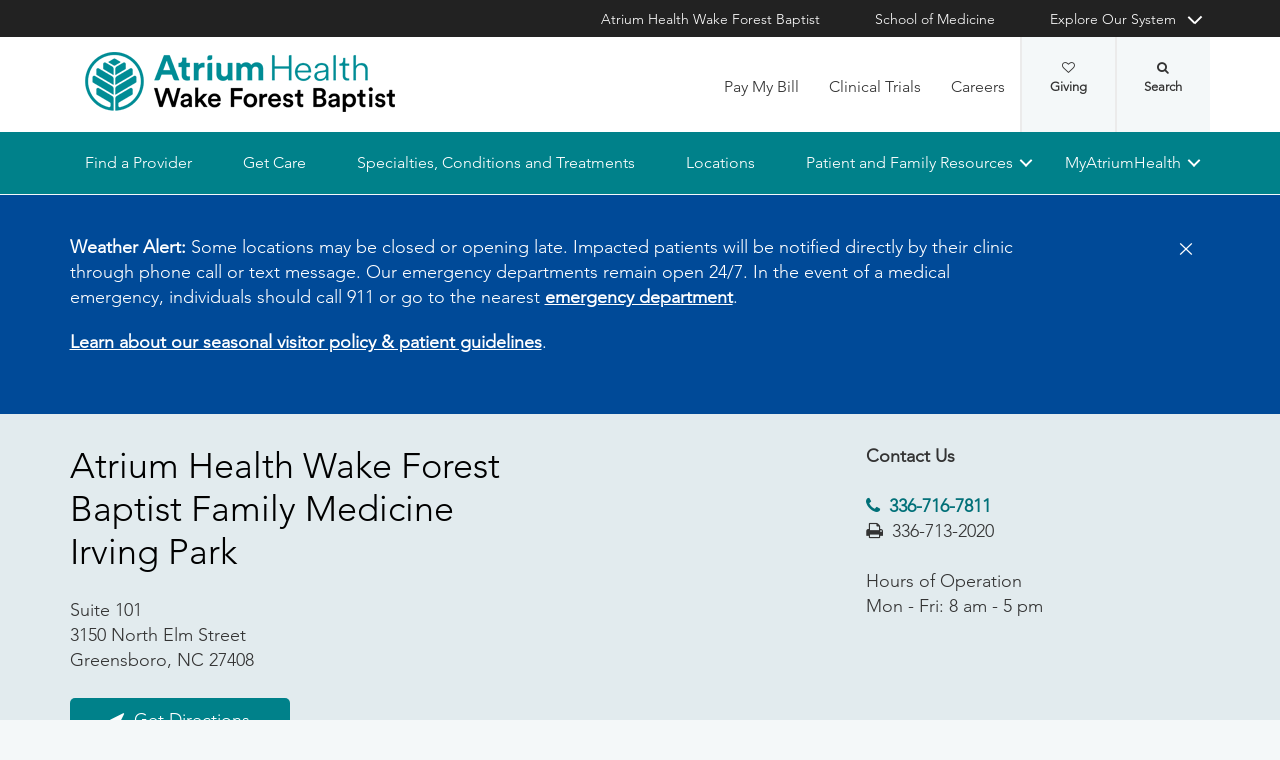

--- FILE ---
content_type: text/html; charset=utf-8
request_url: https://www.wakehealth.edu/locations/clinics/f/family-medicine-irving-park
body_size: 71328
content:



<!DOCTYPE html>
<html lang="en">
<head>
    
    

    <!-- {9F890A8A-2EF0-44E6-B18E-BA5B66DCFBDF} -->
    
<title>Family Medicine Irving Park | Atrium Health Wake Forest Baptist</title>

<meta charset="UTF-8">
<meta http-equiv="X-UA-Compatible" content="IE=edge,chrome=1">
<meta name="description" content="">
<meta name="viewport" content="width=device-width, minimum-scale=1.0, maximum-scale=5.0">
<link rel="canonical" href="https://www.wakehealth.edu/locations/clinics/f/family-medicine-irving-park" />

<meta property="og:title" content="Family Medicine Irving Park">
<meta property="og:url" content="https://www.wakehealth.edu/locations/clinics/f/family-medicine-irving-park">
<meta property="og:image" content="">
<meta property="og:video" content="">
<meta property="og:description" content="">
<meta property="og:site_name" content="Atrium Health Wake Forest Baptist">

<meta name="twitter:card" content="summary">
<meta name="twitter:site" content="@wakehealth">
<meta name="twitter:title" content="Family Medicine Irving Park">
<meta name="twitter:description" content="">
<meta name="twitter:creator" content="@wakehealth">
<meta name="twitter:image" content="">
<meta name="nav_title" content="Family Medicine Irving Park">



<meta name="content_type" content="Clinic">
<meta name="specialties" content="Family Medicine|Primary Care">
<meta name="specialties_synonyms" content="community and family medicine|community physician|family care|family doctor|family dr|family med|family physician|family practice|family specialist|convenience care|fastmed|general doctor|pcp|primary care doctor|primary care physician|primary care provider|primary doctor|primary dr|primary pediatrics">
<meta name="id" content="{9f890a8a-2ef0-44e6-b18e-ba5b66dcfbdf}">
<meta name="first_letter" content="F">
<meta name="short_description" content="">
<meta name="location_id" content="{9F890A8A-2EF0-44E6-B18E-BA5B66DCFBDF}">
<meta name="location_name" content="Atrium Health Wake Forest Baptist Family Medicine Irving Park">
<meta name="location_addr_1" content="3150 North Elm Street">
<meta name="location_addr_2" content="Greensboro, NC 27408">
<meta name="location_city" content="Greensboro">
<meta name="location_state" content="NC">
<meta name="location_zip" content="27408">
<meta name="lat" content="36.12267">
<meta name="long" content="-79.7957">
<meta name="location_accepting_new_patients" content="false">
<meta name="location_extended_hours" content="false">
<meta name="location_new_patients_local_phone" content="336-716-7811">
<meta name="location_fax" content="336-713-2020">
<meta name="location_price_range" content="pricing varies based on treatment and insurance provider">
<meta name="Su" content="Su Closed">
<meta name="Mo" content="Mo 08:00-17:00">
<meta name="Tu" content="Tu 08:00-17:00">
<meta name="We" content="We 08:00-17:00">
<meta name="Th" content="Th 08:00-17:00">
<meta name="Fr" content="Fr 08:00-17:00">
<meta name="Sa" content="Sa Closed">
<meta name="location_open_days" content="Mon - Fri: 8 am - 5 pm">

<script type="application/ld+json">{"@context":"https://schema.org","availableService":null,"medicalSpecialty":[{"@context":"https://schema.org","@type":"medicalSpecialty","name":"Family Medicine","description":null,"image":null},{"@context":"https://schema.org","@type":"medicalSpecialty","name":"Primary Care","description":null,"image":null}],"isAcceptingNewPatients":false,"address":{"addressLocality":"Greensboro","addressRegion":"NC","postalCode":"27408","streetAddress":"3150 North Elm Street","@type":"postalAddress","alternateName":null,"description":null,"image":null,"name":null,"url":null},"department":null,"faxNumber":"336-713-2020","parentOrganization":null,"telephone":"336-716-7811","openingHours":["Su Closed","Mo 08:00-17:00","Tu 08:00-17:00","We 08:00-17:00","Th 08:00-17:00","Fr 08:00-17:00","Sa Closed"],"priceRange":"pricing varies based on treatment and insurance provider","hasMap":"https://www.google.com/maps/place/3150%20North%20Elm%20Street,Greensboro,%20NC%2027408","geo":{"latitude":"36.12267","longitude":"-79.7957","@type":"geoCoordinates","alternateName":null,"description":null,"image":null,"name":null,"url":null},"@type":"medicalClinic","alternateName":null,"description":"","image":"https://www.wakehealth.edu/-/media/WakeForest/Clinical/Images/Logos-and-Signatures/logo-148-36.png","name":"Atrium Health Wake Forest Baptist Family Medicine Irving Park","url":"https://www.wakehealth.edu/locations/clinics/f/family-medicine-irving-park"}</script>




    

<link rel="stylesheet" href="//maxcdn.bootstrapcdn.com/font-awesome/4.3.0/css/font-awesome.min.css">
<link rel="shortcut icon" href="https://cdn.atriumhealth.org/_res/clinical/media/favicon.ico?v=20230615">
<link rel="stylesheet" href="https://cdn.atriumhealth.org/_res/clinical/styles/style.css?v=20230615">
<link rel="stylesheet" href="https://cdn.atriumhealth.org/_res/common/styles/coveo.css">
<link rel="stylesheet" href="https://cdn.atriumhealth.org/_res/clinical/styles/slick-theme.css">
<link rel="stylesheet" href="https://cdn.atriumhealth.org/_res/clinical/styles/slick.css">
<link rel="stylesheet" href="https://cdn.atriumhealth.org/_res/clinical/styles/form.css">
<link rel="stylesheet" href="https://cdn.atriumhealth.org/_res/clinical/styles/main.css?v=20230615">


    


    <!-- Google Tag Manager -->
    <!-- End Google Tag Manager -->






<!-- Coveo JavaScript Framework -->
<script>
    document.addEventListener('DOMContentLoaded', function () {
        coveoPage = document.querySelector('#CoveoSearchInterface');
        if (!coveoPage) {
            return;
        }

        coveoPageL05 = document.querySelector('#CoveoSearchInterface .L05');
        if (coveoPageL05) {
            return;
        }

        var spinner = document.createElement('div');
        spinner.className = 'fa fa-spinner';

        var spinnerHolder = document.createElement('div');
        spinnerHolder.className = 'spinner-holder';

        var spinnerContainer = document.createElement('div');
        spinnerContainer.id = 'coveo-spinner';

        spinnerHolder.appendChild(spinner)
        spinnerContainer.appendChild(spinnerHolder);
        document.body.appendChild(spinnerContainer);
    });
</script>
<script async class="coveo-script" src="https://static.cloud.coveo.com/searchui/v2.10116/js/CoveoJsSearch.Lazy.min.js"></script>
<script src="https://use.fortawesome.com/4fab3c45.js" async></script>

    
</head>
<body class=" ">
    


    <!-- Google Tag Manager (noscript) -->
    <!-- End Google Tag Manager (noscript) -->    



    <!-- BEGIN NOINDEX -->
    <!--googleoff: index-->
    <div class="skip-navigation">
        <a href="#" tabindex="0">Skip navigation</a>
    </div>
    
<header class="main-header solid-bg">

    
    


<div class="other-sites">
    <div class="container">
        <nav>
            <ul class="inline">
                        <li>
                                    <a href="/" target="">Atrium Health Wake Forest Baptist</a>

                        </li>
                        <li>
                                    <a href="https://school.wakehealth.edu/" target="">School of Medicine</a>

                        </li>
                            <li class="dropdown">

                                <a id="explore-other" data-toggle="dropdown" aria-haspopup="true" aria-expanded="false" href="#">Explore Our System</a>

                                <div aria-labelledby="explore-other" class="dropdown-menu">
                                    <ul>
                                                    <li>
                                                            <a href="/locations/hospitals/brenner-childrens" target="">Brenner Children&#39;s Hospital</a>
                                                    </li>
                                                    <li>
                                                            <a href="/locations/facilities/comprehensive-cancer-center" target="">Comprehensive Cancer Center</a>
                                                    </li>
                                                            <li>
                                                                <span>Network Hospitals</span>
                                                           
                                                                    <ul>
                                                                                <li>

                                                                                    <a href="/locations/hospitals/davie-medical-center" target="">Davie Medical Center</a>
                                                                                </li>
                                                                                <li>

                                                                                    <a href="/locations/hospitals/high-point-medical-center" target="">High Point Medical Center</a>
                                                                                </li>
                                                                                <li>

                                                                                    <a href="/locations/hospitals/lexington-medical-center" target="">Lexington Medical Center</a>
                                                                                </li>
                                                                                <li>

                                                                                    <a href="/locations/hospitals/wilkes-medical-center" target="">Wilkes Medical Center</a>
                                                                                </li>
                                                                    </ul>
                                                            </li>
                                    </ul>
                                </div>
                            </li>
            </ul>
        </nav>
    </div>
</div>


    
    



<div class="utility-nav">
    <div class="container">
        <div class="row">
                <div class="col-xs-3 col-lg-4 ">
                        <a href="/" class="navbar-brand" title="Atrium Health Wake Forest Baptist">
                            <img src="https://cdn.atriumhealth.org/-/media/wakeforest/clinical/images/logos-and-signatures/header-logo.png?mw=1200&amp;rev=d9a290ded17d487cb53a73fff72ef325&amp;hash=147F8AF89A1EA2F7EC956C2EA5FCF0AE" alt="Atrium Health Wake Forest Baptist" class="logo">
                        </a>
                </div>
            <div class="col-xs-9 col-lg-8">
                <!-- begin n-01-header-utility-nav.jade-->
                <form id="search" action="/search" title="Site Search">
                    <label for="search-terms" id="search-label"><i class="fa fa-search"></i><span class="hide">Search</span></label>
                    <div class="search-wrap">
                        <div class="search-slide">
                            <input type="text" name="q" id="search-terms" placeholder="Search Keyword">
                            
                            <input type="submit" value="Go" class="btn"><i class="fa fa-close"></i>
                        </div>
                    </div>
                </form>

                <nav>
                    <ul class="nav navbar-nav">
                                        <li><a href="/patient-and-family-resources/billing-and-insurance/pay-my-bill" target="">Pay My Bill</a></li>
                                        <li><a href="https://beinvolved.atriumhealth.org/" target="">Clinical Trials</a></li>
                                        <li><a href="/about-us/careers" target="">Careers</a></li>
                                                    <li class="cta">
                                <a href="https://giving.wakehealth.edu/" target="">Giving<i class="fa fa-heart-o"></i></a>
                            </li>
                    </ul>
                </nav>
            </div>
        </div>
        <div style="height: 0px;width: 0px;overflow:hidden;position: absolute">
            <a href="/sitemap-html" title="Sitemap">Sitemap</a>
        </div>
    </div>
</div>




    

    
<!-- primary nav-->
<nav class="nav navbar main-nav">
    <div class="container">
        <div class="row">
            <div class="col-xs-12">
                <ul id="primary-nav-desk" class="primary-nav is-fixed desk-view">
                                    <li><a href="/find-a-provider" target="">Find a Provider</a></li>
                                    <li><a href="/get-care" target="">Get Care</a></li>
                                    <li><a href="/specialties-conditions-and-treatment-search" target="">Specialties, Conditions and Treatments</a></li>
                                    <li><a href="/find-a-location" target="">Locations</a></li>
                                    <li class="has-children">
                                            <a href="#">Patient and Family Resources</a>
                                        
<ul class="secondary-nav is-hidden index">
    






    <li class="col-xs-12 col-md-3">
        <ul>
                        <li>
                                <a href="/patient-and-family-resources/preparing-for-your-visit">Preparing for Your Visit</a>
                                                                    <ul>
                                            <li><a href="/patient-and-family-resources/preparing-for-your-visit/davie-medical-center">Visiting Davie Medical Center</a></li>
                                        </ul>
                                        <ul>
                                            <li><a href="/patient-and-family-resources/preparing-for-your-visit/high-point-medical-center">Visiting High Point Medical Center</a></li>
                                        </ul>
                                        <ul>
                                            <li><a href="/patient-and-family-resources/preparing-for-your-visit/lexington-medical-center">Visiting Lexington Medical Center</a></li>
                                        </ul>
                                        <ul>
                                            <li><a href="/patient-and-family-resources/preparing-for-your-visit/wilkes-medical-center">Visiting Wilkes Medical Center</a></li>
                                        </ul>
                        </li>
                        <li>
                                <a href="/patient-and-family-resources/services-and-amenities">Services and Amenities</a>
                                                                    <ul>
                                            <li><a href="/patient-and-family-resources/services-and-amenities/immediate-virtual-care">Get Immediate Virtual Care</a></li>
                                        </ul>
                                        <ul>
                                            <li><a href="/patient-and-family-resources/services-and-amenities/medical-records">Medical Records</a></li>
                                        </ul>
                                        <ul>
                                            <li><a href="/patient-and-family-resources/services-and-amenities/myatriumhealth">MyAtriumHealth</a></li>
                                        </ul>
                                        <ul>
                                            <li><a href="/patient-and-family-resources/services-and-amenities/telehealth-primary-care">Telehealth Primary Care</a></li>
                                        </ul>
                        </li>
        </ul>
    </li>
    




    <li class="col-xs-12 col-md-3">
        <ul>
                        <li>
                                <a href="/about-us/philanthropy">Philanthropy</a>
                                                    </li>
                        <li><a href="https://www.wakehealth.edu/-/media/WakeForest/Clinical/Files/About-Us/2019FactBook.pdf" target="">Download 2019 STATs</a></li>
                        <li>
                                <a href="/about-us/quality-and-awards">Quality and Awards</a>
                                                    </li>
                        <li>
                                <a href="/about-us/volunteer-services">Volunteer Services</a>
                                                    </li>
                        <li>
                                <a href="/patient-and-family-resources/contact-us">Contact Us</a>
                                                    </li>
                        <li>
                                <a href="/patient-and-family-resources/safety-information-and-patient-rights">Safety Information and Patient Rights</a>
                                                    </li>
                        <li>
                                <a href="/patient-and-family-resources/support-counseling-and-continuing-care">Support, Counseling and Continuing Care</a>
                                                    </li>
                        <li>
                                <a href="/patient-and-family-resources/health-and-wellness">Health and Wellness</a>
                                                    </li>
        </ul>
    </li>
    




    <li class="col-xs-12 col-md-3">
        <ul>
                        <li><a href="/about-us/serving-our-communities" target="">Serving Our Communities</a></li>
                        <li><a href="/about-us/serving-our-communities/needs-assessments-and-implementation-reports" target="">Needs Assessments and Implementation Report</a></li>
                        <li><a href="https://www.atriumhealthcommunityresourcehub.org/" target="_blank">Community Resources</a></li>
        </ul>
    </li>
                <li class="all">
            <a href="/patient-and-family-resources" target="">Find More Resources</a>
        </li>
</ul>

                                    </li>
                                    <li class="has-children mywake">
                                            <a href="#">MyAtriumHealth</a>
                                        <ul class="secondary-nav is-hidden">
                                            <li class="text-block">
                                                <div>
                                                        <span>MyAtriumHealth</span>
                                                                                                            <a target="_blank" href="https://my.atriumhealth.org/MyAtriumHealth/Authentication/Login?" class="btn">Sign In</a>
                                                                                                            <p class="disclaimer"><p>Your MyAtriumHealth patient portal is a free, simple and secure way to help you better access the information you need to manage your care. </p>
<p>Looking for myWakeHealth? <a href="/patient-and-family-resources/services-and-amenities/myatriumhealth">Learn more about your portal transition</a>.</p></p>
                                                </div>
                                            </li>
                                        </ul>
                                    </li>
                </ul>
            </div>
        </div>
    </div>
</nav>


    
    
<nav class="nav navbar mobile-nav">
    <div class="container">
        <div class="row">
            <div class="col-xs-12">
                <ul id="primary-nav" class="primary-nav is-fixed device-view">
                        <li class="cta mobile-only">
                                <p>Schedule an Appointment</p>
                                                            <p>
                                    <a href="tel:8887169253" class="btn">888-716-9253 (toll-free)</a>
                                </p>
                        </li>

                                    <li><a href="/find-a-provider" target="">Find a Provider</a></li>
                                    <li><a href="/get-care" target="">Get Care</a></li>
                                    <li><a href="/specialties-conditions-and-treatment-search" target="">Specialties, Conditions and Treatments</a></li>
                                    <li><a href="/find-a-location" target="">Locations</a></li>
                                    <li class="has-children">
                                            <a href="#">Patient and Family Resources</a>
                                        
<ul class="secondary-nav is-hidden">

    <li class="go-back"><a href="#">Back</a></li>




                <li>
                    <a href="/patient-and-family-resources/preparing-for-your-visit">Preparing for Your Visit</a>

                            <ul class="subsidiary-nav">
                                <li><a href="/patient-and-family-resources/preparing-for-your-visit/davie-medical-center">Visiting Davie Medical Center</a></li>
                            </ul>
                            <ul class="subsidiary-nav">
                                <li><a href="/patient-and-family-resources/preparing-for-your-visit/high-point-medical-center">Visiting High Point Medical Center</a></li>
                            </ul>
                            <ul class="subsidiary-nav">
                                <li><a href="/patient-and-family-resources/preparing-for-your-visit/lexington-medical-center">Visiting Lexington Medical Center</a></li>
                            </ul>
                            <ul class="subsidiary-nav">
                                <li><a href="/patient-and-family-resources/preparing-for-your-visit/wilkes-medical-center">Visiting Wilkes Medical Center</a></li>
                            </ul>

                </li>
                <li>
                    <a href="/patient-and-family-resources/services-and-amenities">Services and Amenities</a>

                            <ul class="subsidiary-nav">
                                <li><a href="/patient-and-family-resources/services-and-amenities/immediate-virtual-care">Get Immediate Virtual Care</a></li>
                            </ul>
                            <ul class="subsidiary-nav">
                                <li><a href="/patient-and-family-resources/services-and-amenities/medical-records">Medical Records</a></li>
                            </ul>
                            <ul class="subsidiary-nav">
                                <li><a href="/patient-and-family-resources/services-and-amenities/myatriumhealth">MyAtriumHealth</a></li>
                            </ul>
                            <ul class="subsidiary-nav">
                                <li><a href="/patient-and-family-resources/services-and-amenities/telehealth-primary-care">Telehealth Primary Care</a></li>
                            </ul>

                </li>




                <li>
                    <a href="/about-us/philanthropy">Philanthropy</a>


                </li>
            <li><a href="https://www.wakehealth.edu/-/media/WakeForest/Clinical/Files/About-Us/2019FactBook.pdf" target="">Download 2019 STATs</a></li>
                <li>
                    <a href="/about-us/quality-and-awards">Quality and Awards</a>


                </li>
                <li>
                    <a href="/about-us/volunteer-services">Volunteer Services</a>


                </li>
                <li class="#"><a href="/patient-and-family-resources/contact-us">Contact Us</a></li>
                <li>
                    <a href="/patient-and-family-resources/safety-information-and-patient-rights">Safety Information and Patient Rights</a>


                </li>
                <li>
                    <a href="/patient-and-family-resources/support-counseling-and-continuing-care">Support, Counseling and Continuing Care</a>


                </li>
                <li>
                    <a href="/patient-and-family-resources/health-and-wellness">Health and Wellness</a>


                </li>




            <li><a href="/about-us/serving-our-communities" target="">Serving Our Communities</a></li>
            <li><a href="/about-us/serving-our-communities/needs-assessments-and-implementation-reports" target="">Needs Assessments and Implementation Report</a></li>
            <li><a href="https://www.atriumhealthcommunityresourcehub.org/" target="_blank">Community Resources</a></li>


        <li class="all">
            <a href="/patient-and-family-resources" target="">Find More Resources</a>
        </li>
</ul>

                                    </li>
                                    <li class="has-children mywake">
                                            <a href="#">MyAtriumHealth</a>
                                        <ul class="secondary-nav is-hidden">
                                            <li class="go-back"><a href="#">Back</a></li>
                                            <li class="text-block">
                                                <div>
                                                    <div>
                                                            <h2>MyAtriumHealth</h2>
                                                                                                                    <a href="https://my.atriumhealth.org/MyAtriumHealth/Authentication/Login?" class="btn">Sign In</a>
                                                                                                                    <p class="disclaimer"><p>Your MyAtriumHealth patient portal is a free, simple and secure way to help you better access the information you need to manage your care. </p>
<p>Looking for myWakeHealth? <a href="/patient-and-family-resources/services-and-amenities/myatriumhealth">Learn more about your portal transition</a>.</p></p>
                                                    </div>
                                                </div>
                                            </li>
                                        </ul>
                                    </li>

                                <li class="gray"><a href="/patient-and-family-resources/billing-and-insurance/pay-my-bill" target="">Pay My Bill</a></li>
                                <li class="gray"><a href="https://beinvolved.atriumhealth.org/" target="">Clinical Trials</a></li>
                                <li class="gray"><a href="/about-us/careers" target="">Careers</a></li>
                            <li class="gray cta">
                                <a href="https://giving.wakehealth.edu/" target="">Giving<i class="fa fa-heart-o"></i></a>
                            </li>
                    
                <li class="gray">
                    <a href="/" target="">Atrium Health Wake Forest Baptist</a>
                </li>
                <li class="gray">
                    <a href="https://school.wakehealth.edu/" target="">School of Medicine</a>
                </li>
                <li class="gray has-children">
                        <a href="#">
                            Explore Our System
                        </a>
                    <ul class="secondary-nav is-hidden">
                        <li class="go-back"><a href="#">Back</a></li>
                                        <li>
                                           <a href="/locations/hospitals/brenner-childrens" target="">Brenner Children&#39;s Hospital</a>
                                             
                                        </li>
                                        <li>
                                           <a href="/locations/facilities/comprehensive-cancer-center" target="">Comprehensive Cancer Center</a>
                                             
                                        </li>
                                        <li class="has-children">
                                                 <a href="#">Network Hospitals</a>
                                                                                            <ul class="secondary-nav is-hidden">
                                                    <li class="go-back"><a href="#">Back</a></li>
                                                            <li>
                                                                <a href="/locations/hospitals/davie-medical-center" target="">Davie Medical Center</a>
                                                            </li>
                                                            <li>
                                                                <a href="/locations/hospitals/high-point-medical-center" target="">High Point Medical Center</a>
                                                            </li>
                                                            <li>
                                                                <a href="/locations/hospitals/lexington-medical-center" target="">Lexington Medical Center</a>
                                                            </li>
                                                            <li>
                                                                <a href="/locations/hospitals/wilkes-medical-center" target="">Wilkes Medical Center</a>
                                                            </li>
                                                </ul>
                                        </li>
                    </ul>
                </li>

                </ul>
            </div>
        </div>
    </div>
</nav>

    <!-- begin header-buttons.jade-->
    <div class="header-buttons">
        <div class="container">
            <div class="row mb">
                <div class="col-xs-3 mb">
                    <a href="#primary-nav" class="nav-trigger">Menu<span></span></a>
                </div>
                    <div class="col-xs-6">
                            <a href="/" class="navbar-brand">
                                <img src="https://cdn.atriumhealth.org/-/media/wakeforest/clinical/images/logos-and-signatures/header-logo.png?mw=1200&amp;rev=d9a290ded17d487cb53a73fff72ef325&amp;hash=147F8AF89A1EA2F7EC956C2EA5FCF0AE" alt="Atrium Health Wake Forest Baptist" title="" class="logo">
                            </a>
                    </div>
                <div class="col-xs-3">
                        <a href="#nav-search" class="search-trigger">Search<span></span></a>
                </div>
            </div>
        </div>
    </div>
    <!-- end header-buttons.jade-->
    <!-- global search-->
    <!-- begin global-search.jade-->
        <div id="global-search" class="global-search">
            <form action="/search">
                <fieldset>
                    <div class="col-xs-9 col-sm-10">
                        <label for="global-search">
                            <input type="search" name="q" id="global-search-box" placeholder="Search" title="Search">
                            <span class="hide">Search</span>
                        </label>
                    </div>
                    <div class="col-xs-3 col-sm-2">
                        <button type="submit" id="global-search-submit" class="btn">Go</button>
                    </div>
                </fieldset>
            </form>
        </div>
    <!-- end global-search.jade-->


    <span id="coveoRestDomain" hidden>https://atriumhealthproduction2e3o79eek.orghipaa.coveo.com</span>

</header>
    <!--googleon: index-->
    <!-- END NOINDEX -->

    <div class="container-fluid">
    <div class="main-content" id="main-content">
        <div class="row">
            <main>
                <div class="full-width white-bg">
                    
<!-- begin C-81-Alert-Banner-rail.jade-->


        <div role="alert" class="banner-full-width blue-bg alert">
            <div class="container">
                <div class="row">
                    <div class="col-xs-12">
                        <section class="banner">
                            <div class="row">
                                <div class="col-xs-10 col-sm-10">
                                        <div class="rte"><p><strong>Weather Alert:</strong> Some locations may be closed or opening late. Impacted patients will be notified directly by their clinic through phone call or text message. Our emergency departments remain open 24/7. In the event of a medical emergency, individuals should call 911 or go to the nearest <a href="https://www.wakehealth.edu/specialty/e/emergency-department">emergency department</a>.</p>
<p><a href="/patient-and-family-resources/preparing-for-your-visit/visitor-guidelines">Learn about our seasonal visitor policy &amp; patient guidelines</a>. </p></div>
                                </div>

                                <div class="col-xs-2 col-sm-2">
                                    <button type="button" onclick="document.cookie = 'Alert_Banner_Cookie-AtriumHealthWakeForestBaptist=639049666265221643';" aria-label="Close" class="close"><span aria-hidden="true">&times;</span></button>
                                </div>

                            </div>
                        </section>
                    </div>
                </div>
            </div>
        </div>
<!-- end C-81-Alert-Banner-rail.jade-->

<div class="full-width">
    <div class="white-bg">
        <!-- begin C-01-Banner-Full-Width.jade-->
        <div class="banner-full-width">
            <!-- begin _hero-header.jade-->
            <section class="hero-header no-image">
                <div class="owl-carousel">
                    <div class="item">
                        <picture>
                            <!--[if IE 9]><video style="display: none;"><![endif]-->
                            <source srcset="" media="(min-width: 640px)"><!--[if IE 9]></video><![endif]-->
                            <img srcset="" width="1920" alt="">
                        </picture>
                    </div>
                </div>
                <div class="page-header">
                    <div class="container">
                        <div class="row">
                            <div class="col-xs-12">
                                <!-- begin overlay-basic.jade-->
                                <div class="overlay">
                                    <div class="col-xs-12 col-sm-8">
                                        <div class="rte">
                                            


<section class="location-detail">
    <div class="col-xs-12 device-view">
        <div class="profile-title">
            <span class="component-header">
                Atrium Health Wake Forest Baptist Family Medicine Irving Park
                <span></span>
            </span>
        </div>
    </div>


    <div class="col-xs-12 col-sm-8">
        <div class="profile-title desktop-view">
            <h1>
                Atrium Health Wake Forest Baptist Family Medicine Irving Park
                <span></span>
            </h1>
        </div>
    </div>
        <div class="col-xs-12 col-sm-8">
            <div class="profile-address">
                <p>Suite 101</p>
                <p>3150 North Elm Street</p>
                    <p>Greensboro, NC 27408</p>
                <br>

                    <p>
                        <a href="https://www.google.com/maps/dir//3150 North Elm Street,Greensboro,NC 27408" class="btn route green" target="_blank">Get Directions</a>
                    </p>
            </div>
        </div>
    </section>

                                        </div>
                                    </div>
                                    <div class="col-xs-12 col-sm-4">
                                        <!--Generic Promo-->
    <!-- BEGIN NOINDEX -->
    <!--googleoff: index-->
        <aside>
                <h3>Contact Us</h3>
            <p>&nbsp;</p>
<p><a href="tel:336-716-7811" target="_blank" title="336-716-7811">336-716-7811</a></p>
<p><span class="fax">336-713-2020</span></p>
<p>&nbsp;</p>
<p>Hours of Operation<br />
Mon - Fri: 8 am - 5 pm</p>                    </aside>
    <!--googleon: index-->
    <!-- END NOINDEX -->
<!--End Generic Promo-->
                                    </div>
                                </div>
                                <!-- end overlay-basic.jade-->
                            </div>
                        </div>
                    </div>
                </div>
            </section>
            <!-- end _hero-header.jade-->
        </div>
        <!-- end C-01-Banner-Full-Width.jade-->
    </div>
</div>



    <!-- BEGIN NOINDEX -->
    <!--googleoff: index-->
    <div id="nav-top" data-title="Back to Top" class="nav-bg">
        <div class="container">
            <div class="row">
                <div class="col-xs-12">
                    <!-- begin n-04-horizontal-nav-->
                    <!-- navigates within page: use class of jump-nav and associate with IDs of sections-->
                    <section id="sticky-nav-wrap" class="jump-nav">
                        <div class="hidden-skip-navigation">
                            <a href="#skip-jump-links" style="color:#fff !important">Skip Jump Links</a>
                        </div>
                        <nav id="sticky-nav" role="list">
                            <ul role="listitem"></ul>
                        </nav>
                        <a id="skip-jump-links"></a>
                    </section>
                    <!-- end n-04-horizontal-nav-->
                </div>
            </div>
        </div>
    </div>
    <!--googleon: index-->
    <!-- END NOINDEX -->

                    <div class="container">
                        <div class="row">
                            

    <div class="two-thirds">
        





 
    <article>
        <div class="rte">
<p>Atrium Health Wake Forest Baptist Family Medicine Irving Park serves adults and children age 2 and up in Greensboro and surrounding Guilford County communities. Offering comprehensive care for the whole family in a friendly, comfortable environment, we provide a range of medical services including preventive and sick care, chronic disease management and a lab.&nbsp;</p>
<p>We believe the key to treatment is preventing disease before it begins or before it gets serious. Our care model includes explaining our treatment plans and recommendations to you, as well as spending time discussing health maintenance. Our patients are an integral part of the treatment team, and we encourage them to take responsibility for their ongoing health and well-being.</p>
<p>Our services include:</p>
<ul>
    <li style="margin-left: 40px;">Well-child and adult physical examinations</li>
    <li style="margin-left: 40px;">Diagnosis and treatment of acute illness </li>
    <li style="margin-left: 40px;">Management of chronic conditions </li>
    <li style="margin-left: 40px;">Minor office procedures (including repair of lacerations, mole and cyst removal and skin biopsies)</li>
    <li style="margin-left: 40px;">Gynecological exams and treatment </li>
    <li style="margin-left: 40px;">Treatment of sports injuries and orthopedic conditions</li>
    <li style="margin-left: 40px;">Comprehensive pediatric care </li>
    <li style="margin-left: 40px;">Cardiac, respiratory, vision and hearing screenings</li>
    <li style="margin-left: 40px;">Referral to Atrium Health Wake Forest Baptist specialists if needed</li>
    <li style="margin-left: 40px;">Access to your medical record and doctor&rsquo;s office online through <a href="https://my.atriumhealth.org/MyAtriumHealth/Authentication/Login?" target="_blank" title="MyAtriumHealth" rel="noopener noreferrer">MyAtriumHealth</a></li>
</ul>        </div>
        
        <div class="rte">
                
        </div>
    </article>


    </div>
    <div class="one-third">
        
<!-- BEGIN NOINDEX -->
<!--googleoff: index-->
<!--Begin Social Share-->
<!--<aside class="social-share">-->
    <!-- Go to www.addthis.com/dashboard to customize your tools -->
    <!--<div class="hidden-skip-navigation">
        <a href="#skip-social-links-28ae19e8-32d2-492e-99ba-58c608ddaeb4">Skip Social Links</a>
    </div>
    <div class="addthis_inline_share_toolbox"></div>
    <a id="skip-social-links-28ae19e8-32d2-492e-99ba-58c608ddaeb4"></a>
</aside>-->
<!--End Social Share-->
<!--googleon: index-->
<!-- END NOINDEX -->


    </div>

                        </div>
                    </div>
                </div>
            </main>
        </div>
        <div class="row">
            <div class="below full-width">
                
    <!-- BEGIN NOINDEX -->
    <!--googleoff: index-->
    <div class="gray-bg" id="CoveoSearchInterface" data-auto-trigger-query="false" data-results-per-page='500' data-expression='@syssource="Coveo_web_index - atriumhealth-dotorg-production" AND ((@syssite="wf-clinical") OR (@syssite="clinical")) AND @wfscontenttype="Physician Profile"' data-pipeline="WakeHealth">
        <div class="container CoveoAnalytics L05" data-search-hub="wf-clinical" data-endpoint="https://atriumhealthproduction2e3o79eek.analytics.orghipaa.coveo.com/rest/ua">
            <div class="row">
                <div class="col-xs-12">
                    <!-- L-05 -->
                    <!-- begin fe-20-material-tabs.jade-->
                    <section id="nav-95babf81-9a58-4f52-8d45-be8fdd2ec5b3" data-title="Providers" class="material-tabs-container tabs-filtering">
                                <h2 class="component-header">Providers</h2>
                            <span id="CoveoResultsTabContainer"></span>
                            <div class="tab-content material-panels">
                                <!-- begin fe-17-people-card.jade-->
                                <section data-title="" class="card-set team">
                                    <span id="CoveoResultsContainer"></span>
                                </section>
                                <!-- end fe-17-people-card.jade-->
                                <div class="clearfix"></div>
                                <div class="text-center">
                                </div>
                                <div class="text-center"><span id="CoveoViewMoreContainer"></span></div>
                            </div>
                    </section>
                    <!-- end fe-20-material-tabs.jade-->
                </div>
            </div>
        </div>
    </div>
    <!--googleon: index-->
    <!-- END NOINDEX -->
    <!-- [RESULTS RENDERING TEMPLATES] -->
    <!-- [/RESULTS RENDERING TEMPLATES] -->


    <!-- BEGIN NOINDEX -->
    <!--googleoff: index-->
    <div class="white-bg">
        <div class="container">
            <hr class="section">
            <!-- begin c-28-insurance.jade-->
            <section id="nav-cfb5a009-55c5-4db1-8a52-7d42e2a13a56" data-title="Insurance" class="insurance">
                        <h2 class="component-header">Insurance</h2>
                    <div class="row">
                        <div class="col-xs-12">
                                                            <div class="drawer">
                                    <div id="ach">
                                        <h3>
                                            <a data-toggle="collapse" href="#acc" aria-expanded="false" aria-controls="acc" class="open-trigger collapsed">Insurance Accepted</a>
                                        </h3>
                                    </div>
                                    <div id="acc" aria-labelledby="ach" aria-expanded="false" class="tab-content collapse ">
                                        <div class="panel-body">
                                            <p>This chart is a list of the most common health insurance plans we accept. This list is subject to change. Please check your individual plan to confirm their participation and the coverage allowed.<br />
<br />
Due to the different physician groups and hospitals within the Wake Forest Baptist system, physician services and hospital services are billed separately. Please remember that health insurance coverage varies, so some services may not be covered.<br />
<br />
If you don&rsquo;t see your plan or you have questions, please call our Customer Service Center at <a href="tel:877-938-7497" target="_self" title="877-938-7497">877-938-7497</a>. We will do our best to work with you and your plan.</p>
<hr />
<h3>Key</h3>
<p><strong>WFUHS </strong>- Wake Forest University Health Sciences (professional services)<strong><br />
NCBH </strong>- North Carolina Baptist Hospital (Includes Davie)<strong><br />
LMC </strong>-<strong> </strong>Lexington Medical Center<strong><br />
CHC </strong>- Cornerstone Healthcare<strong><br />
Wilkes </strong>-<strong> </strong>Wilkes Regional Medical Center<strong><br />
HPR</strong>- High Point Regional<strong><br />
N/A </strong>-<strong> </strong>Not applicable to services provided at facility and/or CHC<strong><br />
NC </strong>-<strong></strong>Not Contracted, very low to no volume for facility and/or CHC</p>
<hr />
<h3>
Wake Forest Baptist Health Managed Care/MA Contracts - April 2024</h3>
<span> </span><span> </span><span> </span><span> </span><span> </span><span> </span>
<p><strong><strong>AETNA CONNECTED NC ACA/Exchange:&nbsp;</strong></strong>Accepted at all locations</p>
<p><strong>AETNA NC PREFERRED+</strong>: Accepted at all locations</p>
<p><strong>AETNA (PPO &amp; HMO): </strong>Accepted at all locations</p>
<p><strong>AETNA MEDICARE:&nbsp;</strong>Accepted at all locations </p>
<p><strong>AETNA WHOLE HEALTH:</strong>&nbsp;Accepted at all locations</p>
<p><strong>ALIGNMENT HEALTHCARE MEDICARE ADVANTAGE:</strong>&nbsp;Accepted at all locations</p>
<p><strong><strong>AMBETTER OF NC:</strong>&nbsp;</strong>Accepted at all locations</p>
<p><strong><strong>AMERIHEALTH CARITAS NEXT ACA/Exchange:</strong>&nbsp;</strong>Accepted at all locations&nbsp;</p>
<p><strong>BCBSNC (PPO &amp; HMO):&nbsp;</strong>Accepted at all locations</p>
<p><strong>BCBS HIGH PERFORMANCE (NATIONAL NETWORK):&nbsp;</strong>Accepted at all locations</p>
<p><strong>BLUE LOCAL WITH ATRIUM HEALTH:&nbsp;</strong>Accepted at all locations</p>
<p><strong>BLUE MEDICARE:&nbsp;</strong>Accepted at all locations </p>
<p><strong>BLUE VALUE:&nbsp;</strong>Accepted at all locations </p>
<p><strong>CAROLINA BEHAVIORAL HEALTH:</strong> Accepted at WFUHS, NCBH and CHC (not applicable to services provided at LMC, Wilkes and High Point)</p>
<p><strong>CIGNA:</strong> Accepted at all locations</p>
<p><strong>CIGNA BEHAVIORAL HEALTH:</strong> Accepted at WFUHS, NCBH and High Point (not applicable to services provided at LMC, CHC and Wilkes)</p>
<p><strong>CIGNA HEALTHSPRING MEDICARE ADVANTAGE:</strong> Accepted at WFUHS, NCBH, LMC, CHC and High Point (not applicable to services provided at Wilkes)</p>
<p><strong>CIGNA LIFESOURCE (TRANSPLANTS):</strong> Accepted at WFUHS and NCBH (not applicable to services provided at LMC, CHC, Wilkes and High Point)&nbsp;</p>
<p><strong>CRESCENT PPO (ASHEVILLE):</strong> Accepted at WFUHS and NCBH (not contracted, very low to no volume for LMC, CHC, Wilkes and High Point)</p>
<p><strong><strong>DEVOTED HEALTH (MEDICARE ADVANTAGE):&nbsp;</strong></strong>Accepted at all locations<strong><br />
<br />
DIRECT NET:</strong> Accepted at WFUHS, NCBH, LMC, Wilkes and High Point (not contracted, very low to no volume for CHC)</p>
<p><strong>FIRST HEALTH NETWORK:</strong>&nbsp;Accepted at NCBH, LMC, Wilkes and High Point (not contracted, very low to no volume for WFUHS and CHC)</p>
<p><strong>FIRSTCAROLINACARE (PINEHURST, NC):</strong> Accepted at NCBH (not contracted, very low to no volume for WFUHS, LMC, CHC, Wilkes and High Point)</p>
<p><strong>GATEWAY HEALTH ALLIANCE (VIRGINIA):</strong>&nbsp;Accepted at WFUHS and NCBH (not contracted, very low to no volume for LMC, CHC, Wilkes and High Point)&nbsp;</p>
<p><strong>HEALTHGRAM (formerly PRIMARY PHYSICIAN CARE): </strong>Accepted at WFUHS, NCBH and LMC (not contracted, very low to no volume for CHC, Wilkes and High Point)</p>
<p><strong>HEALTHTEAM ADVANTAGE:</strong>&nbsp;Accepted at all locations</p>
<p><strong>HUMANA CHOICECARE:&nbsp;</strong>Accepted at all locations</p>
<p><strong>HUMANA MEDICARE ADVANTAGE:</strong>&nbsp;Accepted at all locations</p>
<p><strong>LIBERTY ADVANTAGE (MEDICARE ADVANTAGE): </strong>Accepted at WFUHS and NCBH (not applicable to services provided at LMC, CHC, Wilkes and High Point)</p>
<p><strong>MAGELLAN (BEHAVIORAL HEALTH):</strong> Accepted at WFUHS, NCBH and CHC (not applicable to services provided at LMC, Wilkes and High Point)</p>
<p><strong>MEDCOST:&nbsp;</strong>Accepted at all locations</p>
<p>
<strong>MEDCOST ULTRA:</strong> Accepted at WFUHS, NCBH, LMC, Wilkes and High Point (not applicable at CHC)</p>
<p><strong>PHCS/MULTIPLAN: </strong>Accepted at NCBH, CHC, LMC and High Point (not contracted, very low to no volume for WFUHS and Wilkes)</p>
<p><strong>OPTUMHEALTH (TRANSPLANTS - APPLICABLE TO NCBH/WFUHS ONLY):</strong> Accepted at WFUHS and NCBH (not applicable to services provided at LMC, CHC, Wilkes and High Point)</p>
<p><strong>PREFERRED CARE OF VA INC:&nbsp;</strong>Accepted at WFUHS and NCBH (not contracted, very low to no volume for LMC, CHC, Wilkes and High Point)</p>
<p><strong>SOUTHERN HEALTH SVCS (COVENTRY-PPO ONLY):</strong> Accepted at WFUHS, NCBH and CHC (not contracted, very low to no volume for LMC, Wilkes and High Point)</p>
<p><strong>TWIN COUNTY (VIRGINIA):</strong>&nbsp;Accepted at WFUHS and NCBH (not contracted, very low to no volume for LMC, CHC, Wilkes and High Point)</p>
<p><strong>UNITED BEHAVIORAL HEALTH:</strong> Accepted at WFUHS, NCBH, CHC and High Point (not applicable to services provided at LMC and Wilkes)</p>
<p><strong>UNITED BEHAVIORAL HEALTH INTENSIVE OUTPATIENT PROGRAM (WFUHS ONLY):</strong> Accepted at WFUHS (not applicable for services provided at NCBH, LMC, CHC, Wilkes and High Point)</p>
<p><strong>UNITED HEALTHCARE:&nbsp;</strong>Accepted at all locations</p>
<p><strong>UNITED HEALTHCARE ESSENTIALS ACA/EXCHANGE:&nbsp;</strong>Accepted at all locations</p>
<p><strong>UNITED HEALTHCARE MEDICARE:</strong>&nbsp;Accepted at all locations</p>
<p><strong>VA CCN:</strong>&nbsp;Accepted at all locations</p>
<p><strong>WELLCARE (MEDICARE ADVANTAGE):</strong>&nbsp;Accepted at all locations</p>
<p>&nbsp;</p>
<p><strong>LMC ONLY: </strong>Contracts specific to support Lexington employer groups, low volume<br />
NATIONAL PROVIDER NETWORK/MEDICAL RESOURCES</p>
<p>&nbsp;</p>
<p><strong>CHC ONLY</strong>: Contracts specific to support CHC<br />
TRICARE</p>
<hr />
<p><strong>Key&nbsp;</strong></p>
<p><strong>WFUHS</strong> - Wake Forest University Health Sciences (professional services)<br />
<strong>NCBH</strong> - North Carolina Baptist Hospital (Includes Davie)<br />
<strong>LMC</strong> - Lexington Medical Center<br />
<strong>CHC</strong> - Cornerstone Healthcare<br />
<strong>Wilkes</strong> - Wilkes Regional Medical Center<br />
<strong>HPR</strong>- High Point Regional<br />
<strong>N/A</strong>&nbsp;- Not applicable to services provided at facility and/or CHC<br />
<strong>NC</strong>&nbsp;- Not Contracted, very low to no volume for facility and/or CHC<span> </span><span> </span><span> </span><span> </span><span> </span><span> </span></p>
                                        </div>
                                    </div>
                                </div>
                        </div>
                        <div class="col-xs-12 col-md-3"></div>
                    </div>
            </section>
            <!-- end c-28-insurance.jade-->
        </div>
    </div>
    <!--googleon: index-->
    <!-- END NOINDEX -->

    <div class="white-bg">
        <div class="container">
            <div class="row">
                <div class="col-xs-12">
                    <hr class="section"/>
                    <!-- C-44 - Refer a Patient-->
                    <!-- begin C-44-->
                    <section id="nav-2785737d-8f62-4c6a-bda9-231967c3a1fd"  data-title="Referring Physicians" class="resources referrals">
                        <div class="row">
                            <div class="col-xs-12">
                                        <h2 class="component-header">Referring Physicians</h2>
                                        <div class="rte"><p>At Atrium Health Wake Forest Baptist, we understand the importance of referrals. Our physician liaisons partner with referring physicians&nbsp;in our community and beyond to provide information on our physicians and clinical services. <strong><a href="https://www.wakehealth.edu/Providers-New" title="Full list of new physicians">Full list of new physicians</a></strong>.</p></div>
                            </div>
                        </div>
                        <div class="row">
                                <div class="col-xs-12 col-md-8">
                                    <!-- begin link-section.jade-->
                                    <!-- end link-section.jade-->
<a href="/referring-physicians/contact-the-physician-liaisons" class="btn" title="Contact the Physician Liaisons" alt="Contact the Physician Liaisons" >Contact the Physician Liaisons</a>                                                                    </div>
                            <div class="col-xs-12 col-md-4">
                                <aside class="bordered">
<a href="/referring-physicians/physicians-access-line" class="btn" title="Physician's Access Line" alt="Physician's Access Line" >Physician&#39;s Access Line</a>                                </aside>
                            </div>
                        </div>
                    </section>
                    <!-- end C-44-->
                </div>
            </div>
        </div>
    </div>


            </div>
        </div>
    </div>
</div>

    <!-- BEGIN NOINDEX -->
    <!--googleoff: index-->
    
<footer>
    <!-- begin c-09-social-connect.jade-->
    <!-- begin fe-01-text-callout.jade-->
    <div class="banner-full-width connect">
        <div class="container">
            <div class="row">
                <div class="col-xs-12">
                    <section class="banner">
                        <span class="component-header">Connect With Us</span>
                            <ul>
            <li><a href="https://www.facebook.com/atriumhealthwakeforestbaptist/" target="_blank" title="facebook"><i class="fa fa-facebook"></i></a></li>
                    <li><a href="https://twitter.com/atriumhealthwfb" target="_blank" title="twitter"><i class="fa fort fort-x-twitter"></i></a></li>
                    <li><a href="https://www.youtube.com/atriumhealthwakeforestbaptist" target="_blank" title="YouTube"><i class="fa fa-youtube"></i></a></li>
                    <li><a href="https://www.instagram.com/atriumhealthwfb/?hl=en" target="_blank" title="Instagram"><i class="fa fa-instagram"></i></a></li>
                
    </ul>

                    </section>
                </div>
            </div>
        </div>
    </div>
    <!-- end fe-01-text-callout.jade-->
    <!-- end c-09-social-connect.jade-->
    <div class="container">
        <div class="row">
            <div class="col-xs-12">
                <section class="nav">
                    <div class="row">
                        <div class="col-xs-12 col-sm-4">
                            <a href="/" class="footer-brand" title="Atrium Health Wake Forest Baptist">
                                <img src="https://cdn.atriumhealth.org/-/media/wakeforest/clinical/images/logos-and-signatures/footer-logo.png?mw=1200&amp;rev=840fe909c8de4fba8d8146a714eb797d&amp;hash=D2C3F15C3D21922B840325DCFD5B99F0" alt="Atrium Health Wake Forest Baptist" class="logo">
                            </a>
                                                        <div class="rte"><p>Wake Forest Baptist does not discriminate on the basis of race, color, religion, national origin, age, sex, sexual orientation, gender identity, gender expression, disability or source of payment.&nbsp;</p>
<p><a href="/patient-and-family-resources/services-and-amenities/notice-of-nondiscrimination" style="color: #007078;">Learn more about our nondiscrimination policy and services available to you.</a></p></div>
                        </div>
                        <!-- begin n-03-footer-utility-nav.jade-->


<div class="col-xs-12 col-sm-2">
    <nav>
        <ul>
                        <li><a href="/about-us" target="">About Us</a></li>
                        <li><a href="https://newsroom.wakehealth.edu" target="">Newsroom</a></li>
                        <li>
                                <a href="/about-us/careers">Careers</a>
                        </li>
                        <li>
                                <a href="/about-us/training-programs">Training Programs</a>
                        </li>
                        <li>
                                <a href="/patient-and-family-resources/calendar">Calendar</a>
                        </li>
                        <li><a href="https://www.advocatehealth.org/" target="_blank">Advocate Health</a></li>
        </ul>
    </nav>
</div>                        

<div class="col-xs-12 col-sm-2">
    <nav>
        <ul>
                        <li><a href="/patient-and-family-resources/billing-and-insurance/your-health-care-costs" target="">Get Estimate</a></li>
                        <li><a href="https://www.advocatehealth.org/investor-relations" target="_blank">Investor Relations</a></li>
                        <li>
                                <a href="/about-us/serving-our-communities">Serving Our Communities</a>
                        </li>
                        <li>
                                <a href="/patient-and-family-resources/billing-and-insurance/financial-assistance">Financial Assistance</a>
                        </li>
                        <li><a href="/patient-and-family-resources/billing-and-insurance/your-health-care-costs" target="">Price Transparency</a></li>
        </ul>
    </nav>
</div>                        

<div class="col-xs-12 col-sm-2">
    <nav>
        <ul>
                        <li><a href="/patient-and-family-resources/services-and-amenities/medical-records" target="">Medical Records</a></li>
                        <li>
                                <a href="/about-us/our-website/site-policies-and-statements">Online Privacy Practices</a>
                        </li>
                        <li><a href="https://school.wakehealth.edu/campus-and-community-life/campus-safety-and-security" target="">Annual Crime and Fire Report</a></li>
                        <li><a href="https://atriumhealth.org/for-patients-visitors/privacy" target="_blank">Patient Privacy</a></li>
                        <li><a href="/about-us/conflict-of-interest" target="">Conflict of Interest</a></li>
        </ul>
    </nav>
</div>                        

<div class="col-xs-12 col-sm-2">
    <nav>
        <ul>
                        <li><a href="/about-us/our-website/employees" target="">Employees</a></li>
                        <li>
                                <a href="/referring-physicians">Referring Physicians</a>
                        </li>
                        <li><a href="/about-us/volunteer-services" target="">Volunteer Services</a></li>
                        <li><a href="/about-us/philanthropy" target="">Philanthropy</a></li>
                        <li><a href="/about-us/our-website/report-a-website-problem" target="">Report a Website Problem</a></li>
                        <li><a href="/patient-and-family-resources/contact-us" target="">Contact Us</a></li>
        </ul>
    </nav>
</div>                        <!-- end n-03-footer-utility-nav.jade-->
                    </div>
                </section>
                <hr>
                <!-- begin c-11-disclaimer-text.jade-->
                <!-- begin fe-03-text-panel.jade-->
                <section class="disclaimer">
                    <p>Disclaimer: The information on this website is for general informational purposes only and SHOULD NOT be relied upon as a substitute for sound professional medical advice, evaluation or care from your physician or other qualified health care provider.</p>
                                        <p class="component-header">Wake Forest Baptist Health, Medical Center Boulevard, Winston-Salem, NC 27157. All Rights Reserved.</p>
                </section>
                <!-- end fe-03-text-panel.jade-->
                <!-- end c-11-disclaimer-text.jade-->
            </div>
        </div>
    </div>
</footer>





    <!-- BEGIN NOINDEX -->
    <!--googleoff: index-->
    <div class="white-bg">
        <div class="container">
            <div class="row">
                <div class="col-xs-12">
                    <!-- begin C-89, C-90: floating pin-->
                    <aside class="pin">
                        <a href="/appointments" class="btn">Request an Appointment</a>
                    </aside>
                </div>
            </div>
        </div>
    </div>
    <!--googleon: index-->
    <!-- END NOINDEX -->


<!-- end gc-02-04-06-footer.jade-->
<div class="nav-overlay"></div>
    <!--googleon: index-->
    <!-- Rightpoint addition to support sitecore forms -->

    <!-- END NOINDEX -->
    


<script src="//code.jquery.com/jquery-3.7.1.min.js"></script>



<script src="https://cdn.atriumhealth.org/_res/common/js/lib/owl.carousel.min.js"></script>

<script src="https://cdn.atriumhealth.org/_res/common/js/main.js?date=20230615"></script>

<script src="https://cdn.atriumhealth.org/_res/common/js/lib/modernizr-custom.js"></script>
<script src="https://cdn.atriumhealth.org/_res/common/js/lib/picturefill.min.js"></script>
<script src="https://cdn.atriumhealth.org/_res/common/js/lib/bootstrap.min.js"></script>
<script src="https://cdn.atriumhealth.org/_res/common/js/lib/meganav.js"></script>
<script src="https://cdn.atriumhealth.org/_res/common/js/lib/skrollr.min.js"></script>
<script src="https://cdn.atriumhealth.org/_res/common/js/lib/typeahead.bundle.js"></script>
<script src="https://cdn.atriumhealth.org/_res/common/js/lib/skip-navigation.js"></script>
<script src="//cdnjs.cloudflare.com/ajax/libs/bootstrap-validator/0.4.5/js/bootstrapvalidator.min.js"></script>


<script src="//maps.googleapis.com/maps/api/js?key=AIzaSyDGy4XKtf4a2WGgDRYO50FnjGsbrEiilRw&amp;libraries=places"></script>

<!--coveo utils-->
<script src="https://cdn.atriumhealth.org/_res/common/js/lib/coveo-util.js?date=20230615"></script>
<script src="https://cdn.atriumhealth.org/_res/common/js/lib/url-search-params-polyfill.js"></script>

<!-- ah-prod-o-cd1  -->

<script id="ffaq"></script>

    



    <script type="text/javascript">
    
    window.addEventListener('load', function () {
        Coveo.SearchEndpoint.endpoints.default = new Coveo.SearchEndpoint({
            restUri: 'https://atriumhealthproduction2e3o79eek.orghipaa.coveo.com/rest/search',
            accessToken: 'xx45538e90-adc9-4d8f-be5d-5429c4a526a4'
        });
    });

    </script>



<!-- wait times-->
<script type="text/javascript" src="https://www.clockwisemd.com/hospitals/clockwise_api.js"></script>

<script type="text/javascript" src="https://cdn.atriumhealth.org/_res/common/js/lib/slick.js"></script>

    <!--modal view for doctor's pages (clinical) showing why no ratings available-->
    

    <!--modal view for provider's pages (clinical) showing schedule appointment available-->
    

    <!--modal view for provider search result page (clinical) showing schedule appointment available for selected provider -->
    

    <!-- modal for bch switch to lch -->

    <!--Coveo Search Logic-->
            <script type='text/x-underscore-template' id='CoveoResultTabTemplate'>
        </script>
        <script type='text/x-underscore-template' id='CoveoResultTemplate'>
            <div data-category="pas" class="col-xs-6 col-md-3 panel">
                <div class="card">
                    <figure>
                        <picture>
                            <a href="<%= cutHostNameFromUrl(result.ClickUri) %>" title="<%= result.raw.wfsfullname %>" data-coveo-analytics-item-id="<%= coveoAnalyticsItemId %>"><img src="<%= result.raw.wfspersonimage %>" alt="<%= result.raw.wfsfullname %>"></a>
                        </picture>
                        <figcaption>
                            <h2><a href="<%= cutHostNameFromUrl(result.ClickUri) %>" title="<%= result.raw.wfsfullname %>" data-coveo-analytics-item-id="<%= coveoAnalyticsItemId %>"><%= result.raw.wfsfullname %></a></h2>
                            <% if(result.raw.wfsspecialties && result.raw.wfsspecialties.length && result.raw.wfsspecialties.length>0) { %>
                            <p><% _.each(result.raw.wfsspecialties, function(item) { %><% if(_.indexOf(result.raw.wfsspecialties, item) > 0){%>, <%}%><%= item %><% }); %></p>
                            <% } %>
                        </figcaption>
                    </figure>
                </div>
            </div>
        </script>
        <script type='text/x-underscore-template' id='CoveoViewMoreTemplate'>
            <a href="/find-a-provider/results?sort=ascending&amp;location=location-2066-clinics_f_family-medicine-irving-park" class="btn bordered">View All</a>
        </script>

        <script>
            window.addEventListener('load', function () {

                var searchType = "location";
                var searchTerm = "Family Medicine Irving Park";
                var siteAbbr = "";

                var pipeline = $('#CoveoSearchInterface').data('pipeline');
                var results;

                // coveo root element
                var root = document.getElementById("CoveoSearchInterface");

                Coveo.$$(root).on('buildingQuery', function (e, args) {
                    var queryBuilder = args.queryBuilder;

                    CoveoUtils.addSearchHub(queryBuilder, pipeline);

                    queryBuilder.sortCriteria = '@wfslastfirstname ascending';

                    switch (siteAbbr) {

                        case "bch":
                            queryBuilder.advancedExpression.add('@wfspediatricprovider==1');
                            break;
                    }


                    switch (searchType) {
                        case 'specialty':
                            queryBuilder.advancedExpression.add('@wfsspecialties==(' + CoveoUtils.getAdvancedQueryStr(searchTerm) + ')');
                            break;
                        case 'condition':
                            queryBuilder.advancedExpression.add('@wfsconditions==(' + CoveoUtils.getAdvancedQueryStr(searchTerm) + ')');
                            break;
                        case 'treatment':
                            queryBuilder.advancedExpression.add('@wfstreatments==(' + CoveoUtils.getAdvancedQueryStr(searchTerm) + ')');
                            break;
                        case 'serviceLine':
                            queryBuilder.advancedExpression.add('@wfsservicelines==(' + CoveoUtils.getAdvancedQueryStr(searchTerm) + ')');
                            break;
                        case 'location':
                            queryBuilder.advancedExpression.add('@wfslocationname==(' + CoveoUtils.getAdvancedQueryStr(searchTerm) + ') OR @wfsloc1name==(' + CoveoUtils.getAdvancedQueryStr(searchTerm) + ') OR @wfsloc2name==(' + CoveoUtils.getAdvancedQueryStr(searchTerm) + ') OR @wfsloc3name==(' + CoveoUtils.getAdvancedQueryStr(searchTerm) + ') OR @wfsloc4name==(' + CoveoUtils.getAdvancedQueryStr(searchTerm) + ')');
                            break;
                    }
                });

                // handle result queries
                Coveo.$$(root).on('querySuccess', function (e, args) {
                    results = args.results.results;

                    if (results.length) {
                        foundResultsFlow(args);
                    }
                    else {
                        notFoundResultsFlow();
                    }
                });

                Coveo.init(root);

                // process search query on load
                CoveoUtils.initSearchQuery(root);

                attachAnalyticsClickHandler();

                // -----------------------helper-functions---------------------------

                function foundResultsFlow(args) {
                    CoveoUtils.processRandomResults(args, 8);
                    //CoveoUtils.processMaterialTabsL05();
                }

                function notFoundResultsFlow() {
                    removeJumpLink();
                }

                function attachAnalyticsClickHandler() {
                    // link analytics
                    $('#CoveoResultsContainer').on('click', function (event) {
                        var target = event.target;

                        while (target !== event.currentTarget) {
                            if (target.tagName === 'A' && target.dataset.coveoAnalyticsItemId) {
                                var resultId = target.dataset.coveoAnalyticsItemId;

                                var clickItem = results.filter(function (result) {
                                    return result.index === +resultId;
                                });

                                if (clickItem.length) {
                                    Coveo.logClickEvent(root, { name: 'documentOpen', type: 'link' }, {}, clickItem[0]);
                                }

                                break;
                            }
                            target = target.parentElement;
                        }
                    });
                }

                function removeJumpLink() {

                    // Remove JumpLink
                    var _providerLI = $("#sticky-nav").find("li a[href='#nav-95babf81-9a58-4f52-8d45-be8fdd2ec5b3']");
                    _providerLI.remove();

                    // Hide Section
                    var _providerSection = $("#nav-95babf81-9a58-4f52-8d45-be8fdd2ec5b3");
                    _providerSection.addClass('hide');
                }

            });
        </script>

</body>
</html>